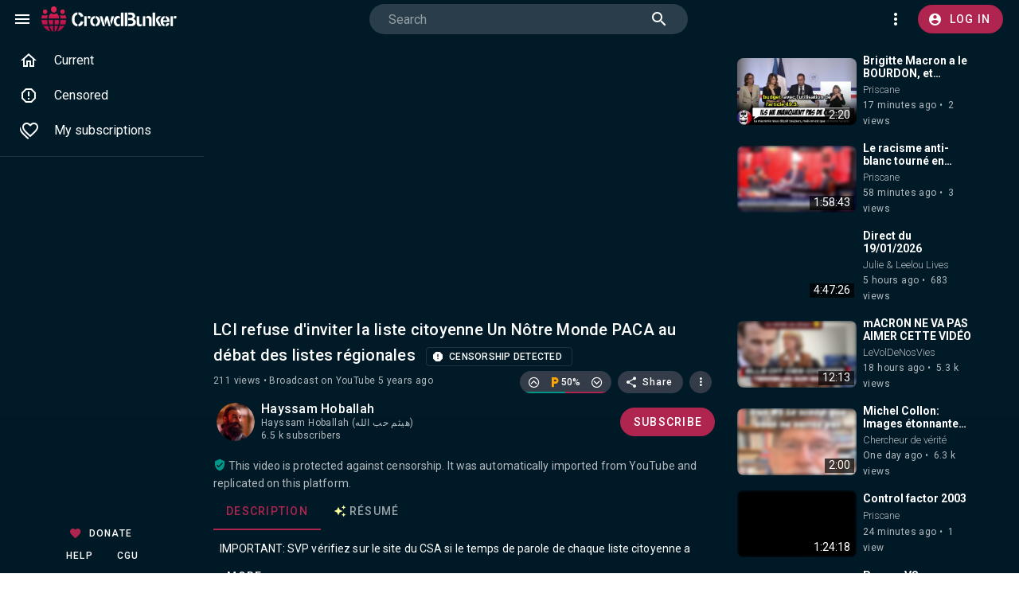

--- FILE ---
content_type: text/html; charset=utf-8
request_url: https://crowdbunker.com/v/ClxO2p2cBTw
body_size: 711
content:
<!doctype html><html lang="en"><head><meta charset="utf-8"><meta http-equiv="X-UA-Compatible" content="IE=edge"><meta name="viewport" content="width=device-width,initial-scale=1"><link rel="icon" type="image/png" href="/images/icons/icon-72x72.png"><link rel="apple-touch-icon" sizes="180x180" href="/images/icons/apple-touch-icon.png"><link rel="manifest" href="/manifest.json"><meta name="theme-color" content="#001B29"><title>CrowdBunker</title><link rel="stylesheet" href="https://fonts.googleapis.com/css?family=Roboto:100,300,400,500,700,900"><link rel="preconnect" href="https://fonts.gstatic.com"><link rel="stylesheet" href="https://cdn.jsdelivr.net/npm/@mdi/font@latest/css/materialdesignicons.min.css"><script defer="defer" data-domain="crowdbunker.com" src="https://analytics.divulg.org/js/plaus.js"></script><script async src="https://tally.so/widgets/embed.js"></script><script defer="defer" src="/js/chunk-vendors.2ce53cc3.js"></script><script defer="defer" src="/js/app.71d018c1.js"></script><link href="/css/chunk-vendors.ee925eef.css" rel="stylesheet"><link href="/css/app.d21009fd.css" rel="stylesheet"></head><body><noscript><strong>We're sorry but CrowdBunker doesn't work properly without JavaScript enabled. Please enable it to continue.</strong></noscript><div id="app"></div><!-- Cloudflare Pages Analytics --><script defer src='https://static.cloudflareinsights.com/beacon.min.js' data-cf-beacon='{"token": "532edd7b05e54ac1a3e351a9bb5c8104"}'></script><!-- Cloudflare Pages Analytics --><script defer src="https://static.cloudflareinsights.com/beacon.min.js/vcd15cbe7772f49c399c6a5babf22c1241717689176015" integrity="sha512-ZpsOmlRQV6y907TI0dKBHq9Md29nnaEIPlkf84rnaERnq6zvWvPUqr2ft8M1aS28oN72PdrCzSjY4U6VaAw1EQ==" data-cf-beacon='{"version":"2024.11.0","token":"57bd827a8897455ca970314e9876e91a","server_timing":{"name":{"cfCacheStatus":true,"cfEdge":true,"cfExtPri":true,"cfL4":true,"cfOrigin":true,"cfSpeedBrain":true},"location_startswith":null}}' crossorigin="anonymous"></script>
</body></html>